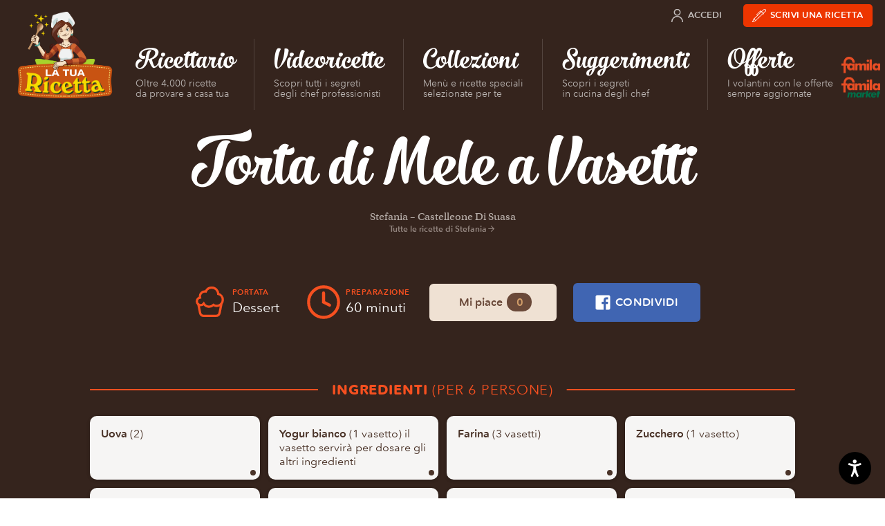

--- FILE ---
content_type: text/html; charset=UTF-8
request_url: https://www.latuaricetta.com/ricette/torta-di-mele-a-vasetti/
body_size: 16830
content:
<!DOCTYPE html>
<html class="no-js" lang="it-IT">

<head>
  <meta charset="utf-8">
  <meta name="viewport" content="width=device-width">

  			<script type="text/javascript" class="_iub_cs_skip">
				var _iub = _iub || {};
				_iub.csConfiguration = _iub.csConfiguration || {};
				_iub.csConfiguration.siteId = "73870";
				_iub.csConfiguration.cookiePolicyId = "256647";
			</script>
			<script class="_iub_cs_skip" src="https://cs.iubenda.com/sync/73870.js"></script>
			<meta name='robots' content='noindex, follow' />
	<style>img:is([sizes="auto" i], [sizes^="auto," i]) { contain-intrinsic-size: 3000px 1500px }</style>
	
<!-- Google Tag Manager for WordPress by gtm4wp.com -->
<script data-cfasync="false" data-pagespeed-no-defer>
	var gtm4wp_datalayer_name = "dataLayer";
	var dataLayer = dataLayer || [];
</script>
<!-- End Google Tag Manager for WordPress by gtm4wp.com -->
	<!-- This site is optimized with the Yoast SEO plugin v26.7 - https://yoast.com/wordpress/plugins/seo/ -->
	<title>Torta di Mele a Vasetti &#8211; La tua Ricetta</title>
	<meta property="og:locale" content="it_IT" />
	<meta property="og:type" content="article" />
	<meta property="og:title" content="Torta di Mele a Vasetti &#8211; La tua Ricetta" />
	<meta property="og:url" content="https://www.latuaricetta.com/ricette/torta-di-mele-a-vasetti/" />
	<meta property="og:site_name" content="La tua Ricetta" />
	<meta property="article:publisher" content="https://www.facebook.com/scrivilatuaricetta" />
	<meta name="twitter:card" content="summary_large_image" />
	<script type="application/ld+json" class="yoast-schema-graph">{"@context":"https://schema.org","@graph":[{"@type":"WebPage","@id":"https://www.latuaricetta.com/ricette/torta-di-mele-a-vasetti/","url":"https://www.latuaricetta.com/ricette/torta-di-mele-a-vasetti/","name":"Torta di Mele a Vasetti &#8211; La tua Ricetta","isPartOf":{"@id":"https://www.latuaricetta.com/#website"},"datePublished":"2023-09-26T09:51:20+00:00","breadcrumb":{"@id":"https://www.latuaricetta.com/ricette/torta-di-mele-a-vasetti/#breadcrumb"},"inLanguage":"it-IT","potentialAction":[{"@type":"ReadAction","target":["https://www.latuaricetta.com/ricette/torta-di-mele-a-vasetti/"]}]},{"@type":"BreadcrumbList","@id":"https://www.latuaricetta.com/ricette/torta-di-mele-a-vasetti/#breadcrumb","itemListElement":[{"@type":"ListItem","position":1,"name":"Home","item":"https://www.latuaricetta.com/"},{"@type":"ListItem","position":2,"name":"Ricette","item":"https://www.latuaricetta.com/ricette/"},{"@type":"ListItem","position":3,"name":"Torta di Mele a Vasetti"}]},{"@type":"WebSite","@id":"https://www.latuaricetta.com/#website","url":"https://www.latuaricetta.com/","name":"La tua Ricetta","description":"by Famila","publisher":{"@id":"https://www.latuaricetta.com/#organization"},"potentialAction":[{"@type":"SearchAction","target":{"@type":"EntryPoint","urlTemplate":"https://www.latuaricetta.com/?s={search_term_string}"},"query-input":{"@type":"PropertyValueSpecification","valueRequired":true,"valueName":"search_term_string"}}],"inLanguage":"it-IT"},{"@type":"Organization","@id":"https://www.latuaricetta.com/#organization","name":"La tua Ricetta","url":"https://www.latuaricetta.com/","logo":{"@type":"ImageObject","inLanguage":"it-IT","@id":"https://www.latuaricetta.com/#/schema/logo/image/","url":"https://www.latuaricetta.com/wp-content/uploads/2017/01/logo.png","contentUrl":"https://www.latuaricetta.com/wp-content/uploads/2017/01/logo.png","width":360,"height":320,"caption":"La tua Ricetta"},"image":{"@id":"https://www.latuaricetta.com/#/schema/logo/image/"},"sameAs":["https://www.facebook.com/scrivilatuaricetta"]}]}</script>
	<!-- / Yoast SEO plugin. -->


<link rel='dns-prefetch' href='//cdn.iubenda.com' />
<link rel='dns-prefetch' href='//fast.fonts.net' />
<link rel="alternate" type="application/rss+xml" title="La tua Ricetta &raquo; Feed" href="https://www.latuaricetta.com/feed/" />
<link rel="alternate" type="application/rss+xml" title="La tua Ricetta &raquo; Feed dei commenti" href="https://www.latuaricetta.com/comments/feed/" />
<link rel="alternate" type="application/rss+xml" title="La tua Ricetta &raquo; Torta di Mele a Vasetti Feed dei commenti" href="https://www.latuaricetta.com/ricette/torta-di-mele-a-vasetti/feed/" />
<link rel='stylesheet' id='ltr-webfonts-css' href='//fast.fonts.net/cssapi/fb1ecb0d-96d7-40ee-970a-af960867aaa8.css?ver=2021.12.15.2' type='text/css' media='all' />
<link rel='stylesheet' id='ltr-css' href='https://www.latuaricetta.com/wp-content/themes/latuaricetta/assets/css/app.min.css?ver=2021.12.15.2' type='text/css' media='all' />
<link rel='stylesheet' id='ltr-utils-css' href='https://www.latuaricetta.com/wp-content/themes/latuaricetta/assets/css/utilities.min.css?ver=2021.12.15.2' type='text/css' media='all' />
<link rel='stylesheet' id='wp-block-library-css' href='https://www.latuaricetta.com/wp-includes/css/dist/block-library/style.min.css?ver=6.8.3' type='text/css' media='all' />
<style id='classic-theme-styles-inline-css' type='text/css'>
/*! This file is auto-generated */
.wp-block-button__link{color:#fff;background-color:#32373c;border-radius:9999px;box-shadow:none;text-decoration:none;padding:calc(.667em + 2px) calc(1.333em + 2px);font-size:1.125em}.wp-block-file__button{background:#32373c;color:#fff;text-decoration:none}
</style>
<link rel='stylesheet' id='gutenberg-pdfjs-style-css' href='https://www.latuaricetta.com/wp-content/plugins/pdfjs-viewer-shortcode/inc/../blocks/build/style-index.css?ver=1765417083' type='text/css' media='all' />
<style id='global-styles-inline-css' type='text/css'>
:root{--wp--preset--aspect-ratio--square: 1;--wp--preset--aspect-ratio--4-3: 4/3;--wp--preset--aspect-ratio--3-4: 3/4;--wp--preset--aspect-ratio--3-2: 3/2;--wp--preset--aspect-ratio--2-3: 2/3;--wp--preset--aspect-ratio--16-9: 16/9;--wp--preset--aspect-ratio--9-16: 9/16;--wp--preset--color--black: #000000;--wp--preset--color--cyan-bluish-gray: #abb8c3;--wp--preset--color--white: #ffffff;--wp--preset--color--pale-pink: #f78da7;--wp--preset--color--vivid-red: #cf2e2e;--wp--preset--color--luminous-vivid-orange: #ff6900;--wp--preset--color--luminous-vivid-amber: #fcb900;--wp--preset--color--light-green-cyan: #7bdcb5;--wp--preset--color--vivid-green-cyan: #00d084;--wp--preset--color--pale-cyan-blue: #8ed1fc;--wp--preset--color--vivid-cyan-blue: #0693e3;--wp--preset--color--vivid-purple: #9b51e0;--wp--preset--gradient--vivid-cyan-blue-to-vivid-purple: linear-gradient(135deg,rgba(6,147,227,1) 0%,rgb(155,81,224) 100%);--wp--preset--gradient--light-green-cyan-to-vivid-green-cyan: linear-gradient(135deg,rgb(122,220,180) 0%,rgb(0,208,130) 100%);--wp--preset--gradient--luminous-vivid-amber-to-luminous-vivid-orange: linear-gradient(135deg,rgba(252,185,0,1) 0%,rgba(255,105,0,1) 100%);--wp--preset--gradient--luminous-vivid-orange-to-vivid-red: linear-gradient(135deg,rgba(255,105,0,1) 0%,rgb(207,46,46) 100%);--wp--preset--gradient--very-light-gray-to-cyan-bluish-gray: linear-gradient(135deg,rgb(238,238,238) 0%,rgb(169,184,195) 100%);--wp--preset--gradient--cool-to-warm-spectrum: linear-gradient(135deg,rgb(74,234,220) 0%,rgb(151,120,209) 20%,rgb(207,42,186) 40%,rgb(238,44,130) 60%,rgb(251,105,98) 80%,rgb(254,248,76) 100%);--wp--preset--gradient--blush-light-purple: linear-gradient(135deg,rgb(255,206,236) 0%,rgb(152,150,240) 100%);--wp--preset--gradient--blush-bordeaux: linear-gradient(135deg,rgb(254,205,165) 0%,rgb(254,45,45) 50%,rgb(107,0,62) 100%);--wp--preset--gradient--luminous-dusk: linear-gradient(135deg,rgb(255,203,112) 0%,rgb(199,81,192) 50%,rgb(65,88,208) 100%);--wp--preset--gradient--pale-ocean: linear-gradient(135deg,rgb(255,245,203) 0%,rgb(182,227,212) 50%,rgb(51,167,181) 100%);--wp--preset--gradient--electric-grass: linear-gradient(135deg,rgb(202,248,128) 0%,rgb(113,206,126) 100%);--wp--preset--gradient--midnight: linear-gradient(135deg,rgb(2,3,129) 0%,rgb(40,116,252) 100%);--wp--preset--font-size--small: 13px;--wp--preset--font-size--medium: 20px;--wp--preset--font-size--large: 36px;--wp--preset--font-size--x-large: 42px;--wp--preset--spacing--20: 0.44rem;--wp--preset--spacing--30: 0.67rem;--wp--preset--spacing--40: 1rem;--wp--preset--spacing--50: 1.5rem;--wp--preset--spacing--60: 2.25rem;--wp--preset--spacing--70: 3.38rem;--wp--preset--spacing--80: 5.06rem;--wp--preset--shadow--natural: 6px 6px 9px rgba(0, 0, 0, 0.2);--wp--preset--shadow--deep: 12px 12px 50px rgba(0, 0, 0, 0.4);--wp--preset--shadow--sharp: 6px 6px 0px rgba(0, 0, 0, 0.2);--wp--preset--shadow--outlined: 6px 6px 0px -3px rgba(255, 255, 255, 1), 6px 6px rgba(0, 0, 0, 1);--wp--preset--shadow--crisp: 6px 6px 0px rgba(0, 0, 0, 1);}:where(.is-layout-flex){gap: 0.5em;}:where(.is-layout-grid){gap: 0.5em;}body .is-layout-flex{display: flex;}.is-layout-flex{flex-wrap: wrap;align-items: center;}.is-layout-flex > :is(*, div){margin: 0;}body .is-layout-grid{display: grid;}.is-layout-grid > :is(*, div){margin: 0;}:where(.wp-block-columns.is-layout-flex){gap: 2em;}:where(.wp-block-columns.is-layout-grid){gap: 2em;}:where(.wp-block-post-template.is-layout-flex){gap: 1.25em;}:where(.wp-block-post-template.is-layout-grid){gap: 1.25em;}.has-black-color{color: var(--wp--preset--color--black) !important;}.has-cyan-bluish-gray-color{color: var(--wp--preset--color--cyan-bluish-gray) !important;}.has-white-color{color: var(--wp--preset--color--white) !important;}.has-pale-pink-color{color: var(--wp--preset--color--pale-pink) !important;}.has-vivid-red-color{color: var(--wp--preset--color--vivid-red) !important;}.has-luminous-vivid-orange-color{color: var(--wp--preset--color--luminous-vivid-orange) !important;}.has-luminous-vivid-amber-color{color: var(--wp--preset--color--luminous-vivid-amber) !important;}.has-light-green-cyan-color{color: var(--wp--preset--color--light-green-cyan) !important;}.has-vivid-green-cyan-color{color: var(--wp--preset--color--vivid-green-cyan) !important;}.has-pale-cyan-blue-color{color: var(--wp--preset--color--pale-cyan-blue) !important;}.has-vivid-cyan-blue-color{color: var(--wp--preset--color--vivid-cyan-blue) !important;}.has-vivid-purple-color{color: var(--wp--preset--color--vivid-purple) !important;}.has-black-background-color{background-color: var(--wp--preset--color--black) !important;}.has-cyan-bluish-gray-background-color{background-color: var(--wp--preset--color--cyan-bluish-gray) !important;}.has-white-background-color{background-color: var(--wp--preset--color--white) !important;}.has-pale-pink-background-color{background-color: var(--wp--preset--color--pale-pink) !important;}.has-vivid-red-background-color{background-color: var(--wp--preset--color--vivid-red) !important;}.has-luminous-vivid-orange-background-color{background-color: var(--wp--preset--color--luminous-vivid-orange) !important;}.has-luminous-vivid-amber-background-color{background-color: var(--wp--preset--color--luminous-vivid-amber) !important;}.has-light-green-cyan-background-color{background-color: var(--wp--preset--color--light-green-cyan) !important;}.has-vivid-green-cyan-background-color{background-color: var(--wp--preset--color--vivid-green-cyan) !important;}.has-pale-cyan-blue-background-color{background-color: var(--wp--preset--color--pale-cyan-blue) !important;}.has-vivid-cyan-blue-background-color{background-color: var(--wp--preset--color--vivid-cyan-blue) !important;}.has-vivid-purple-background-color{background-color: var(--wp--preset--color--vivid-purple) !important;}.has-black-border-color{border-color: var(--wp--preset--color--black) !important;}.has-cyan-bluish-gray-border-color{border-color: var(--wp--preset--color--cyan-bluish-gray) !important;}.has-white-border-color{border-color: var(--wp--preset--color--white) !important;}.has-pale-pink-border-color{border-color: var(--wp--preset--color--pale-pink) !important;}.has-vivid-red-border-color{border-color: var(--wp--preset--color--vivid-red) !important;}.has-luminous-vivid-orange-border-color{border-color: var(--wp--preset--color--luminous-vivid-orange) !important;}.has-luminous-vivid-amber-border-color{border-color: var(--wp--preset--color--luminous-vivid-amber) !important;}.has-light-green-cyan-border-color{border-color: var(--wp--preset--color--light-green-cyan) !important;}.has-vivid-green-cyan-border-color{border-color: var(--wp--preset--color--vivid-green-cyan) !important;}.has-pale-cyan-blue-border-color{border-color: var(--wp--preset--color--pale-cyan-blue) !important;}.has-vivid-cyan-blue-border-color{border-color: var(--wp--preset--color--vivid-cyan-blue) !important;}.has-vivid-purple-border-color{border-color: var(--wp--preset--color--vivid-purple) !important;}.has-vivid-cyan-blue-to-vivid-purple-gradient-background{background: var(--wp--preset--gradient--vivid-cyan-blue-to-vivid-purple) !important;}.has-light-green-cyan-to-vivid-green-cyan-gradient-background{background: var(--wp--preset--gradient--light-green-cyan-to-vivid-green-cyan) !important;}.has-luminous-vivid-amber-to-luminous-vivid-orange-gradient-background{background: var(--wp--preset--gradient--luminous-vivid-amber-to-luminous-vivid-orange) !important;}.has-luminous-vivid-orange-to-vivid-red-gradient-background{background: var(--wp--preset--gradient--luminous-vivid-orange-to-vivid-red) !important;}.has-very-light-gray-to-cyan-bluish-gray-gradient-background{background: var(--wp--preset--gradient--very-light-gray-to-cyan-bluish-gray) !important;}.has-cool-to-warm-spectrum-gradient-background{background: var(--wp--preset--gradient--cool-to-warm-spectrum) !important;}.has-blush-light-purple-gradient-background{background: var(--wp--preset--gradient--blush-light-purple) !important;}.has-blush-bordeaux-gradient-background{background: var(--wp--preset--gradient--blush-bordeaux) !important;}.has-luminous-dusk-gradient-background{background: var(--wp--preset--gradient--luminous-dusk) !important;}.has-pale-ocean-gradient-background{background: var(--wp--preset--gradient--pale-ocean) !important;}.has-electric-grass-gradient-background{background: var(--wp--preset--gradient--electric-grass) !important;}.has-midnight-gradient-background{background: var(--wp--preset--gradient--midnight) !important;}.has-small-font-size{font-size: var(--wp--preset--font-size--small) !important;}.has-medium-font-size{font-size: var(--wp--preset--font-size--medium) !important;}.has-large-font-size{font-size: var(--wp--preset--font-size--large) !important;}.has-x-large-font-size{font-size: var(--wp--preset--font-size--x-large) !important;}
:where(.wp-block-post-template.is-layout-flex){gap: 1.25em;}:where(.wp-block-post-template.is-layout-grid){gap: 1.25em;}
:where(.wp-block-columns.is-layout-flex){gap: 2em;}:where(.wp-block-columns.is-layout-grid){gap: 2em;}
:root :where(.wp-block-pullquote){font-size: 1.5em;line-height: 1.6;}
</style>
<link rel='stylesheet' id='wp-terms-popup-css' href='https://www.latuaricetta.com/wp-content/plugins/wp-terms-popup/public/css/wp-terms-popup-public.css?ver=2.9.1' type='text/css' media='all' />

<script  type="text/javascript" class=" _iub_cs_skip" type="text/javascript" id="iubenda-head-inline-scripts-0">
/* <![CDATA[ */

var _iub = _iub || [];
_iub.csConfiguration = {"invalidateConsentWithoutLog":true,"consentOnScroll":false,"lang":"it","siteId":73870,"consentOnLinkAndButton":false,"perPurposeConsent":true,"cookiePolicyId":256647,"cookiePolicyUrl":"https://privacy.gruppounicomm.it/privacy/arcacommerciale/ArcaCommercialeSrlSitoInformativaCookiePolicy.html","banner":{"position":"float-bottom-right","rejectButtonColor":"#0073CE","rejectButtonCaptionColor":"white","textColor":"#5d483e","backgroundColor":"#f5f5f4","closeButtonRejects":true,"acceptButtonDisplay":true,"acceptButtonColor":"#d65128","acceptButtonCaptionColor":"white","customizeButtonDisplay":true,"customizeButtonColor":"#ebe9e4","customizeButtonCaptionColor":"#5d483e","explicitWithdrawal":true,"customizeButtonCaption":"Personalizza","content":"<div id=\"iubenda-cs-title\">Informativa sui Cookie<\/div><div id=\"iubenda-cs-paragraph\"><p class=\"iub-p\">Questo sito utilizza cookie ed altri strumenti di tracciamento, anche di terze parti, per consentirti di navigare in modo sicuro ed efficiente e per raccogliere informazioni statistiche sull’utilizzo del sito e per mostrarti messaggi pubblicitari personalizzati e in linea con le tue preferenze. Per maggiori informazioni leggi la <a href=\"https://privacy.gruppounicomm.it/privacy/arcacommerciale/ArcaCommercialeSrlSitoInformativaCookiePolicy.html\" target=\"_blank\">cookie policy<\/a>.<\/p><br /><p class=\"iub-p\">Cliccando sul bottone “Accetta” acconsenti all’installazione di tutti gli strumenti di tracciamento, invece con il pulsante “Personalizza” potrai gestire le tue preferenze attivando o disattivando i singoli strumenti di tracciamento. Chiudendo il banner con “x” verranno installati solo i cookies tecnici strettamente necessari per il corretto funzionamento del sito.<\/p><\/div>"}};
/* ]]> */
</script>
<script  type="text/javascript" src="//cdn.iubenda.com/cs/iubenda_cs.js" charset="UTF-8" async="async" class=" _iub_cs_skip" type="text/javascript" src="//cdn.iubenda.com/cs/iubenda_cs.js?ver=3.12.5" id="iubenda-head-scripts-1-js"></script>
<script type="text/javascript" src="https://www.latuaricetta.com/wp-content/themes/latuaricetta/assets/js/vendor/modernizr-custom.js?ver=6.8.3" id="modernizr-js"></script>
<script type="text/javascript" src="https://www.latuaricetta.com/wp-includes/js/jquery/jquery.min.js?ver=3.7.1" id="jquery-core-js"></script>
<script type="text/javascript" src="https://www.latuaricetta.com/wp-includes/js/jquery/jquery-migrate.min.js?ver=3.4.1" id="jquery-migrate-js"></script>
<script type="text/javascript" id="favorites-js-extra">
/* <![CDATA[ */
var favorites_data = {"ajaxurl":"https:\/\/www.latuaricetta.com\/wp-admin\/admin-ajax.php","nonce":"44a52e611e","favorite":"Mi piace","favorited":"Ti piace","includecount":"1","indicate_loading":"","loading_text":"Loading","loading_image":"","loading_image_active":"","loading_image_preload":"","cache_enabled":"1","button_options":{"button_type":"custom","custom_colors":false,"box_shadow":false,"include_count":true,"default":{"background_default":false,"border_default":false,"text_default":false,"icon_default":false,"count_default":false},"active":{"background_active":false,"border_active":false,"text_active":false,"icon_active":false,"count_active":false}},"authentication_modal_content":"<p>Please login to add favorites.<\/p><p><a href=\"#\" data-favorites-modal-close>Dismiss this notice<\/a><\/p>","authentication_redirect":"","dev_mode":"","logged_in":"","user_id":"0","authentication_redirect_url":"https:\/\/www.latuaricetta.com\/wp-login.php"};
/* ]]> */
</script>
<script type="text/javascript" src="https://www.latuaricetta.com/wp-content/plugins/favorites/assets/js/favorites.min.js?ver=2.3.6" id="favorites-js"></script>
<link rel="https://api.w.org/" href="https://www.latuaricetta.com/wp-json/" /><link rel="EditURI" type="application/rsd+xml" title="RSD" href="https://www.latuaricetta.com/xmlrpc.php?rsd" />
<meta name="generator" content="WordPress 6.8.3" />
<link rel='shortlink' href='https://www.latuaricetta.com/?p=10876' />
<link rel="alternate" title="oEmbed (JSON)" type="application/json+oembed" href="https://www.latuaricetta.com/wp-json/oembed/1.0/embed?url=https%3A%2F%2Fwww.latuaricetta.com%2Fricette%2Ftorta-di-mele-a-vasetti%2F" />
<link rel="alternate" title="oEmbed (XML)" type="text/xml+oembed" href="https://www.latuaricetta.com/wp-json/oembed/1.0/embed?url=https%3A%2F%2Fwww.latuaricetta.com%2Fricette%2Ftorta-di-mele-a-vasetti%2F&#038;format=xml" />
<meta name="facebook-domain-verification" content="83shh8l1x1ds52f0lz357gxec5cwow" />

<!-- Google Tag Manager for WordPress by gtm4wp.com -->
<!-- GTM Container placement set to automatic -->
<script data-cfasync="false" data-pagespeed-no-defer>
	var dataLayer_content = {"visitorEmail":"","visitorEmailHash":"","pageTitle":"Torta di Mele a Vasetti &#8211; La tua Ricetta","pagePostType":"recipe","pagePostType2":"single-recipe","pagePostAuthorID":4045,"pagePostAuthor":"Stefania"};
	dataLayer.push( dataLayer_content );
</script>
<script data-cfasync="false" data-pagespeed-no-defer>
(function(w,d,s,l,i){w[l]=w[l]||[];w[l].push({'gtm.start':
new Date().getTime(),event:'gtm.js'});var f=d.getElementsByTagName(s)[0],
j=d.createElement(s),dl=l!='dataLayer'?'&l='+l:'';j.async=true;j.src=
'//www.googletagmanager.com/gtm.js?id='+i+dl;f.parentNode.insertBefore(j,f);
})(window,document,'script','dataLayer','GTM-5W8KVQ3');
</script>
<!-- End Google Tag Manager for WordPress by gtm4wp.com -->		<style type="text/css" id="wp-custom-css">
			/*button un po' più scuri per migliorare leggibilità*/
.bottoneaccessibilit {
background-color: #ed3500 !important;
}

.bottoneaccessibilit:hover {
background-color: #bd2a00 !important;
}

/*css popup accetta cookie*/
.termspopupcontainer {
  max-width: 450px;
  margin: 60px auto;
  background: #fff;
  padding: 20px;
  border-radius: 10px;
  font-family: sans-serif;
  color: #333;
}

.termstitle {
  font-size: 18px;
  text-align: center;
  color: #cc0000;
  margin-bottom: 15px;
}

.termscontentwrapper p {
  font-size: 14px;
  text-align: center;
}

.termscontentwrapper a {
  color: #cc0000;
  text-decoration: underline;
}

.tthebutton {
  display: flex;
  justify-content: center;
  gap: 10px;
  margin-top: 20px;
}

input.termsagree,
input.termsdecline {
  padding: 8px 16px;
  font-size: 14px;
  border: none;
  border-radius: 6px;
  cursor: pointer;
}

input.termsagree {
  background: #cc0000;
  color: #fff;
}

input.termsdecline {
  background: #ddd;
  color: #333;
}
#tlight {
  display: flex;
  align-items: center;
  justify-content: center;
  padding: 40px 20px;
}
#tlight {
  background: transparent !important;
}
/*bottone mi piace nelle ricette*/
.p-recipe_like.-top {
  margin-top: 40px;
  padding: 20px;
  background: #fff8f8;
  border: 2px dashed #ffc0cb;
  border-radius: 12px;
  text-align: center;
  box-shadow: 0 4px 14px rgba(0, 0, 0, 0.05);
}

.p-recipe_like.-top .p-recipe_like_intro {
  margin-bottom: 16px;
}

.p-recipe_like.-top .p-recipe_like_intro h2 {
  font-size: 1.6rem;
  color: #F65020;
  margin-bottom: 8px;
  font-weight: bold;
}

.p-recipe_like.-top .p-recipe_like_intro p {
  color: black;
}

.p-recipe_like.-top .simplefavorite-button {
  margin: 0 auto;
  background-color: #f65020;
  color: #fff;
  padding: 12px 28px;
  font-size: 1.1rem;
  border-radius: 8px;
  transition: background-color 0.3s ease;
  box-shadow: 0 2px 8px rgba(0, 0, 0, 0.1);
}

.p-recipe_like.-top .simplefavorite-button:hover {
  background-color: #BD2A00;
}
/*bottone mi piace*/
.p-recipe_like.-top {
  margin-top: 40px;
  padding: 20px;
  background: #fff8f8;
  border: 2px dashed #ffc0cb;
  border-radius: 12px;
  text-align: center;
  box-shadow: 0 4px 14px rgba(0, 0, 0, 0.05);
}

.p-recipe_like.-top .p-recipe_like_intro {
  margin-bottom: 16px;
}

.p-recipe_like.-top .p-recipe_like_intro h2 {
  font-size: 1.6rem;
  color: #F65020;
  margin-bottom: 8px;
  font-weight: bold;
}

.p-recipe_like.-top .p-recipe_like_intro p {
  color: black;
}

.p-recipe_like.-top .p-recipe_like_buttons {
  display: flex;
  justify-content: center;
  gap: 20px;
  flex-wrap: wrap;
  margin-top: 20px;
}

.p-recipe_like.-top .p-recipe_like_box {
  background: #ffffff;
  padding: 16px;
  border-radius: 10px;
  box-shadow: 0 2px 8px rgba(0, 0, 0, 0.05);
}

.p-recipe_like.-top .simplefavorite-button {
  background-color: #f65020;
  color: #fff;
  padding: 12px 28px;
  font-size: 1.1rem;
  border: none;
  border-radius: 8px;
  font-weight: bold;
  cursor: pointer;
  transition: background-color 0.3s ease;
}

.p-recipe_like.-top .simplefavorite-button:hover {
  background-color: #BD2A00;
}

.p-recipe_like.-top .copy-link-button {
  background-color: #29AF52;
  color: #fff;
  padding: 12px 28px;
  font-size: 1.1rem;
  border: none;
  border-radius: 8px;
  font-weight: bold;
  transition: background-color 0.3s ease;
}

.p-recipe_like.-top .copy-link-button:hover {
  background-color: #2E8C5A;
}

/*suggerimenti fixa immagini stirate*/
body.page-id-11671 .p-page_grid .c-card_thumb img {
  object-fit: contain;
}

body.page-id-11671 .p-page_grid .c-card_thumb,
body.page-id-11671 .p-page_grid .c-card_thumb::after,
body.page-id-11671 .p-page_grid .c-card {
  transition: none !important;
}


		</style>
		
</head>

<body class="wp-singular recipe-template-default single single-recipe postid-10876 wp-theme-latuaricetta dom-is-loading t-dark">

  <!-- SVG Icon spritesheet -->
<svg xmlns="http://www.w3.org/2000/svg" style="display:none;visibility:hidden;">

  <symbol id="angle-right" viewBox="0 0 24 24">
    <path d="M9,18l6,-6l-6,-6"></path>
  </symbol>

  <symbol id="angle-down" viewBox="0 0 24 24">
    <path d="M6,9l6,6l6,-6"></path>
  </symbol>

  <symbol id="arrow-right" viewBox="0 0 24 24">
    <path d="M5,12h14"></path>
    <path d="M12,5l7,7l-7,7"></path>
  </symbol>

  <symbol id="arrow-down" viewBox="0 0 24 24">
    <path d="M12,5v14"></path>
    <path d="M19,12l-7,7l-7,-7"></path>
  </symbol>

  <symbol id="award" viewBox="0 0 24 24">
    <path d="M17.8336,9.16637c3.22183,3.22183 3.22183,8.44544 0,11.6673c-3.22183,3.22183 -8.44544,3.22183 -11.6673,3.55271e-15c-3.22183,-3.22183 -3.22183,-8.44544 -1.77636e-15,-11.6673c3.22183,-3.22183 8.44544,-3.22183 11.6673,-1.77636e-15"></path>
    <path d="M12.531,10.292l1.248,2.458h2.127l-9.90976e-11,2.42117e-12c0.321334,-0.00784798 0.588189,0.246283 0.596037,0.567616c0.00396946,0.162529 -0.0602232,0.319309 -0.177037,0.432384l-1.953,1.922l1.082,2.485l7.55478e-09,1.80278e-08c0.125726,0.300017 -0.0155651,0.64515 -0.315582,0.770876c-0.17015,0.0713033 -0.363879,0.058765 -0.523418,-0.033876l-2.615,-1.475l-2.615,1.471l5.27981e-08,-3.06588e-08c-0.281308,0.16335 -0.641774,0.0677258 -0.805124,-0.213582c-0.0926411,-0.159539 -0.105179,-0.353268 -0.0338761,-0.523418l1.082,-2.485l-1.953,-1.922l-3.04006e-08,-2.94277e-08c-0.230951,-0.223559 -0.236943,-0.592013 -0.0133835,-0.822963c0.113075,-0.116813 0.269855,-0.181006 0.432384,-0.177036h2.127l1.249,-2.458l-2.59545e-08,4.86778e-08c0.155907,-0.292403 0.519334,-0.403056 0.811737,-0.247149c0.106445,0.0567556 0.193311,0.144279 0.249263,0.251149Z"></path>
    <path d="M17.25,8.636l3,-7.886h-16.5l3,7.886"></path>
    <path d="M10.13,6.96l-1.13,-6.21"></path>
    <path d="M13.87,6.96l1.13,-6.21"></path>
  </symbol>

  <symbol id="book-heart" viewBox="0 0 24 24">
    <path d="M12,23.25h-8.25l-9.83506e-08,-3.55271e-15c-1.24264,-5.43175e-08 -2.25,-1.00736 -2.25,-2.25c0,0 0,0 0,0"></path>
    <path d="M19.5,9.75v-8.25v0c0,-0.414214 -0.335786,-0.75 -0.75,-0.75h-14.25l-1.31134e-07,3.55271e-15c-1.65685,7.24234e-08 -3,1.34315 -3,3c0,0 0,3.55271e-15 0,3.55271e-15v17.25l2.57572e-14,3.39741e-07c-1.87634e-07,-1.24264 1.00736,-2.25 2.25,-2.25h4.5"></path>
    <path d="M16.5,23.25l-5.114,-5.335l-1.51845e-07,-1.51803e-07c-0.920893,-0.920637 -1.14929,-2.32729 -0.567,-3.492v0l-1.38375e-07,2.76634e-07c0.747639,-1.49465 2.56538,-2.10023 4.06003,-1.35259c0.290722,0.145421 0.556112,0.336737 0.785969,0.56659l0.835,0.835l0.835,-0.835l-6.49506e-08,6.49688e-08c1.18117,-1.1815 3.09649,-1.18177 4.278,-0.000597718c0.230069,0.230004 0.421529,0.495615 0.567004,0.786598v0l-7.25759e-08,-1.45078e-07c0.582547,1.1645 0.354555,2.57113 -0.566,3.492Z"></path>
  </symbol>

  <symbol id="book-user" viewBox="0 0 24 24">
    <path d="M21,23.25h-15.75l-9.83506e-08,-3.55271e-15c-1.24264,-5.43175e-08 -2.25,-1.00736 -2.25,-2.25c0,0 0,0 0,0"></path>
    <path d="M6,0.75l-1.31134e-07,3.55271e-15c-1.65685,7.24234e-08 -3,1.34315 -3,3c0,0 0,3.55271e-15 0,3.55271e-15v17.25l2.4869e-14,3.39741e-07c-1.87634e-07,-1.24264 1.00736,-2.25 2.25,-2.25h15l3.87361e-08,1.77636e-14c0.414214,1.6624e-07 0.75,-0.335786 0.75,-0.75c4.61853e-14,-1.13231e-07 6.39488e-14,-2.26509e-07 6.03961e-14,-3.39741e-07v-16.5v0c0,-0.414214 -0.335786,-0.75 -0.75,-0.75Z"></path>
    <path d="M19.5,23.25v-4.5"></path>
    <path d="M7.5,15.75l5.15143e-14,6.79481e-07c-3.75267e-07,-2.48528 2.01472,-4.5 4.5,-4.5c2.48528,-3.75267e-07 4.5,2.01472 4.5,4.5c0,0 0,5.32907e-15 0,5.32907e-15Z"></path>
    <path d="M14.1213,6.12868c1.17157,1.17157 1.17157,3.07107 0,4.24264c-1.17157,1.17157 -3.07107,1.17157 -4.24264,0c-1.17157,-1.17157 -1.17157,-3.07107 0,-4.24264c1.17157,-1.17157 3.07107,-1.17157 4.24264,-8.88178e-16"></path>
  </symbol>

  <symbol id="camera-photo" viewBox="0 0 24 24">
    <path d="M23 19v0a2 2 0 01-2 2H3h0a2 2 0 01-2-2s0 0 0 0V8h0a2 2 0 012-2h4l2-3h6l2 3h4a2 2 0 012 2z"/>
    <path d="M14.828 10.172a4 4 0 11-5.656 5.656 4 4 0 015.656-5.656"/>
  </symbol>

  <symbol id="camera-video" viewBox="0 0 30 32">
    <path d="M27.186 9.069l-6.855 4.122V8.536a1.6 1.6 0 00-1.599-1.599H1.672A1.6 1.6 0 00.073 8.536v14.928a1.6 1.6 0 001.599 1.599h17.06c.884 0 1.599-.716 1.599-1.599V18.72l7.006 4.211h2.591V9.07h-2.741z"/>
  </symbol>

  <symbol id="circle-add" viewBox="0 0 48 48">
    <circle cx="24" cy="24" r="22.5"></circle>
    <line x1="24" y1="11" x2="24" y2="37"></line>
    <line x1="11" y1="24" x2="37" y2="24"></line>
  </symbol>

  <symbol id="circle-remove" viewBox="0 0 48 48">
    <circle cx="24" cy="24" r="22.5"></circle>
    <line x1="33" y1="15" x2="15" y2="33"></line>
    <line x1="15" y1="15" x2="33" y2="33"></line>
  </symbol>

  <symbol id="cloche" viewBox="0 10 72 72">
    <path d="M36 22.5c-13.3 0-24 10.7-24 24h48c0-13.3-10.7-24-24-24zM12 55.2h48M36 16.8v5.7"/>
  </symbol>

  <symbol id="clock" viewBox="0 0 24 24">
    <path d="M19.0711,4.92893c3.90524,3.90524 3.90524,10.2369 0,14.1421c-3.90524,3.90524 -10.2369,3.90524 -14.1421,0c-3.90524,-3.90524 -3.90524,-10.2369 -1.77636e-15,-14.1421c3.90524,-3.90524 10.2369,-3.90524 14.1421,-1.77636e-15"></path>
    <path d="M12,6v6l4,2"></path>
  </symbol>

  <symbol id="course-antipasto" viewBox="0 0 48 48">
    <path d="M45 21H2v3c0 8.284 6.716 15 15 15h1v2h12v-2c8.284 0 15-6.716 15-15v-3zM2 18c0-1.105.895-2 2-2h39c1.105 0 2 .895 2 2"></path>
    <circle cx="24" cy="12.5" r="2"></circle>
    <path d="M27 26.688c0 1.657-1.343 3-3 3s-3-1.343-3-3"></path>
  </symbol>

  <symbol id="course-primo" viewBox="0 0 48 48">
    <path d="M28 45H18c-6.627 0-12-5.373-12-12V18h34v15c0 6.627-5.373 12-12 12zM6 18l2.118-1.74c3.803-3.127 8.573-4.836 13.496-4.836h2.772c4.923 0 9.693 1.71 13.496 4.835L40 18M21 11V9c0-1.105.895-2 2-2s2 .895 2 2v2M40 20h2c1.105 0 2 .895 2 2v4c0 2.21-1.79 4-4 4M6 30c-2.21 0-4-1.79-4-4v-4c0-1.105.895-2 2-2h2"></path>
  </symbol>

  <symbol id="course-secondo" viewBox="0 0 48 48">
    <path d="M34 45H16.817c-1.843 0-3.65-.507-5.223-1.464L6 40.132h38.15l-4.414 3.07C38.053 44.37 36.05 45 34 45z" stroke-linejoin="round"></path>
    <path d="M26.43 4.008c0 1.7-2.86 1.7-2.86 3.4 0 1.702 2.86 1.702 2.86 3.404s-2.86 1.7-2.86 3.402M14.57 17c0-2.01 2.86-2.01 2.86-4.022 0-2.012-2.86-2.012-2.86-4.024s2.86-2.013 2.86-4.025M32.57 17c0-2.01 2.86-2.01 2.86-4.022 0-2.012-2.86-2.012-2.86-4.024s2.86-2.013 2.86-4.025"></path>
    <path d="M9 39s-3.125-4.875 1-9 13.312-2.938 16-1c2.393 1.725 4 .125 6 3s2.5 6.625 1 8M23 28s3.75 3 3 7M15 28s3 3 3 6M34 35h7.05c-.032.162-.05.33-.05.5 0 1.38 1.12 2.5 2.5 2.5s2.5-1.12 2.5-2.5c0-.822-.402-1.544-1.014-2 .612-.456 1.014-1.178 1.014-2 0-1.38-1.12-2.5-2.5-2.5S41 30.154 41 31.535c0 .147.02.465.043.465H32" stroke-linejoin="round"></path>
  </symbol>

  <symbol id="course-contorno" viewBox="0 0 48 48">
    <path d="M6 35.25c0-9.94 8.06-18 18-18s18 8.06 18 18M46 37c-.613 1.226-1.866 2-3.236 2H5.236c-1.37 0-2.623-.774-3.236-2M20.5 16.75c0-1.933 1.567-3.5 3.5-3.5s3.5 1.567 3.5 3.5M12 39c0 2.21 1.79 4 4 4h16c2.21 0 4-1.79 4-4"></path>
  </symbol>

  <symbol id="course-dessert" viewBox="0 0 48 48">
    <path d="M39 27l-2.196 10.98C36.336 40.32 34.284 42 31.9 42H16.1c-2.384 0-4.436-1.682-4.904-4.02L9 27"></path>
    <path d="M34.988 13.262C34.858 8.697 31.095 5 26.5 5c-3.474 0-6.475 2.114-7.79 5.118-.393-.075-.796-.118-1.21-.118-3.575 0-6.5 2.925-6.5 6.5 0 .546.076 1.073.204 1.58C8.83 18.468 7 20.523 7 23c0 2.75 2.25 5 5 5 1.66 0 3.127-.828 4.038-2.082C17.415 28.348 20.022 30 23 30c2.184 0 4.17-.89 5.618-2.32C29.878 28.51 31.384 29 33 29c4.4 0 8-3.6 8-8 0-3.713-2.567-6.847-6.012-7.738z"></path>
  </symbol>

  <symbol id="cross" viewBox="0 0 24 24">
    <path d="M18,6l-12,12"></path>
    <path d="M6,6l12,12"></path>
  </symbol>

  <symbol id="facebook" viewBox="0 0 448 512">
    <path d="M448,80v352c0,26.5 -21.5,48 -48,48h-85.3v-177.2h60.6l8.7,-67.6h-69.3v-43.2c0,-19.6 5.4,-32.9 33.5,-32.9h35.8v-60.4c-6.2,-0.8 -27.4,-2.7 -52.2,-2.7c-51.6,0 -87,31.5 -87,89.4v49.9h-60.8v67.6h60.9v177.1h-196.9c-26.5,0 -48,-21.5 -48,-48v-352c0,-26.5 21.5,-48 48,-48h352c26.5,0 48,21.5 48,48Z"></path>
  </symbol>

  <symbol id="facebook-lettering" viewBox="0 0 1024.0159 205.05107">
    <path d="m 533.68944,99.64858 c -8.56058,0 -14.73149,2.80666 -20.98681,5.66722 l 0,64.70575 c 5.99291,0.57164 9.42745,0.57164 15.11573,0.57164 20.54636,0 23.36243,-9.40868 23.36243,-22.54708 l 0,-30.90621 c 0,-9.69918 -3.21901,-17.49132 -17.49135,-17.49132 z M 397.24253,96.117982 c -14.25356,0 -17.51005,7.827288 -17.51005,17.517098 l 0,5.44466 34.99904,0 0,-5.44466 c 0,-9.68981 -3.25183,-17.517098 -17.48899,-17.517098 z M 132.91866,163.47108 c 0,7.66564 3.61728,11.6484 11.60154,11.6484 8.56527,0 13.63508,-2.79262 19.88568,-5.6602 l 0,-15.35002 -18.72833,0 c -8.86281,0 -12.75889,1.64933 -12.75889,9.36182 z m 533.49966,-63.8225 c -14.27699,0 -19.22498,7.79214 -19.22498,17.49132 l 0,35.40437 c 0,9.7273 4.94799,17.54288 19.22498,17.54288 14.23955,0 19.22501,-7.81558 19.22501,-17.54288 l 0,-35.40437 c 0,-9.69918 -4.98546,-17.49132 -19.22501,-17.49132 z m -603.472008,103.51888 -41.971231,0 0,-101.59545 -20.975081,0 0,-35.00843 20.975081,0 0,-21.019583 C 20.975081,16.982942 32.813238,-5.8349611e-7 66.455815,-5.8349611e-7 l 28.010498,0 0,35.01546458349611 -17.507732,0 c -13.098584,0 -13.960734,4.891758 -13.960734,14.023984 l -0.05156,17.524132 31.716809,0 -3.710995,35.00843 -28.005814,0 0,101.59545 z m 143.447178,0.2624 -34.98031,0 -1.51579,-8.8464 c -15.9732,8.8464 -30.22912,10.28021 -39.63313,10.28021 -25.65363,0 -39.312146,-17.13992 -39.312146,-40.83967 0,-27.96363 15.933376,-37.94396 44.440546,-37.94396 l 29.01322,0 0,-6.04442 c 0,-14.26998 -1.63529,-18.4636 -23.58497,-18.4636 l -35.88931,0 3.5095,-35.008427 39.23016,0 c 48.16325,0 58.72223,15.214127 58.72223,53.753167 l 0,83.1131 z m 118.95793,-99.29013 c -21.76928,-3.72975 -28.01986,-4.549716 -38.49451,-4.549716 -18.81503,0 -24.50099,4.151426 -24.50099,20.126966 l 0,30.22211 c 0,15.97788 5.68596,20.14806 24.50099,20.14806 10.47465,0 16.72523,-0.83403 38.49451,-4.58251 l 0,34.14862 c -19.06803,4.27327 -31.48955,5.39781 -41.98998,5.39781 -45.06371,0 -62.97675,-23.69975 -62.97675,-57.93271 l 0,-24.52442 c 0,-34.263425 17.91303,-58.002991 62.97675,-58.002991 10.50043,0 22.92195,1.129229 41.98998,5.421231 l 0,34.12755 z m 131.35134,42.97863 -76.97028,0 0,2.82073 c 0,15.97788 5.69063,20.14806 24.50095,20.14806 16.9103,0 27.23034,-0.83403 48.95979,-4.58251 l 0,34.14862 c -20.95629,4.27327 -31.87608,5.39781 -52.43885,5.39781 -45.06603,0 -62.98845,-23.69975 -62.98845,-57.93271 l 0,-28.03862 c 0,-29.952673 13.29772,-54.488791 59.47661,-54.488791 46.17889,0 59.46023,24.250304 59.46023,54.488791 l 0,28.03862 z m 136.44222,0.6466 c 0,33.08969 -9.45553,57.22051 -66.74632,57.22051 -20.68693,0 -32.82259,-1.81801 -55.65552,-5.33221 l 0,-189.141127 41.95949,-7.0026306 0,66.1606336 c 9.06663,-3.368951 20.80406,-5.079187 31.48721,-5.079187 41.96423,0 48.95514,18.812661 48.95514,49.044131 l 0,34.12988 z m 134.50472,0.72159 c 0,28.54465 -11.78427,56.22716 -61.09081,56.22716 -49.32995,0 -61.33444,-27.68251 -61.33444,-56.22716 l 0,-27.56068 c 0,-28.558702 12.00449,-56.245903 61.33444,-56.245903 49.30654,0 61.09081,27.687201 61.09081,56.245903 l 0,27.56068 z m 134.411,0 c 0,28.54465 -11.79831,56.22716 -61.09545,56.22716 -49.32995,0 -61.3345,-27.68251 -61.3345,-56.22716 l 0,-27.56068 c 0,-28.558702 12.00455,-56.245903 61.3345,-56.245903 49.29714,0 61.09545,27.687201 61.09545,56.245903 l 0,27.56068 z M 1000,203.16746 l -45.48306,0 -38.4641,-64.21141 0,64.21141 -41.97355,0 0,-192.655327 41.97355,-7.0026306 0,124.0230576 38.4641,-60.96898 45.48306,0 -41.99234,66.53547 L 1000,203.16746 z M 800.82466,99.64858 c -14.25356,0 -19.20155,7.79214 -19.20155,17.49132 l 0,35.40437 c 0,9.7273 4.94799,17.54288 19.20155,17.54288 14.23486,0 19.27185,-7.81558 19.27185,-17.54288 l 0,-35.40437 c 0,-9.69918 -5.03699,-17.49132 -19.27185,-17.49132 z" ></path>
    <path d="m 1014.0664,183.29956 c 5.5365,0 9.9495,4.51584 9.9495,10.15513 0,5.7274 -4.413,10.19184 -9.9899,10.19184 -5.5475,0 -10.0487,-4.46444 -10.0487,-10.19184 0,-5.63929 4.5012,-10.15513 10.0487,-10.15513 l 0.04,0 z m -0.04,1.57871 c -4.4608,0 -8.1138,3.8403 -8.1138,8.57642 0,4.82423 3.653,8.61313 8.1541,8.61313 4.5049,0.0441 8.1029,-3.7889 8.1029,-8.56908 0,-4.78018 -3.598,-8.62047 -8.1029,-8.62047 l -0.04,0 z m -1.8945,14.48739 -1.8063,0 0,-11.32998 c 0.9472,-0.13218 1.8504,-0.26433 3.2015,-0.26433 1.7145,0 2.8343,0.35979 3.5208,0.85177 0.6646,0.49931 1.0244,1.26296 1.0244,2.34236 0,1.49794 -0.984,2.39376 -2.1992,2.7609 l 0,0.0881 c 0.9876,0.18357 1.6631,1.07939 1.8908,2.74621 0.2643,1.76228 0.536,2.43782 0.7159,2.80496 l -1.8908,0 c -0.268,-0.36715 -0.5397,-1.40248 -0.7673,-2.89307 -0.2643,-1.43919 -0.9913,-1.98256 -2.4378,-1.98256 l -1.252,0 0,4.87563 z m 0,-6.27077 1.307,0 c 1.4796,0 2.7389,-0.54337 2.7389,-1.94585 0,-0.99128 -0.7159,-1.98256 -2.7389,-1.98256 -0.5911,0 -0.9986,0.0441 -1.307,0.0881 l 0,3.8403 z" ></path>
  </symbol>

  <symbol id="heart" viewBox="0 0 24 24">
    <path d="M20.84,4.61l1.9475e-07,1.94841e-07c-2.14738,-2.14839 -5.62979,-2.14921 -7.77817,-0.00182601c-0.000608683,0.000608398 -0.00121722,0.00121694 -0.00182562,0.00182562l-1.06,1.06l-1.06,-1.06l3.78705e-07,3.78706e-07c-2.14839,-2.14839 -5.63161,-2.14839 -7.78,-7.57411e-07c-2.14839,2.14839 -2.14839,5.63161 -7.57411e-07,7.78c0,0 1.77636e-15,1.77636e-15 1.77636e-15,1.77636e-15l1.06,1.06l7.78,7.78l7.78,-7.78l1.06,-1.06l9.88459e-08,-9.87995e-08c2.14839,-2.14738 2.1492,-5.62979 0.00182542,-7.77817c-0.000608398,-0.000608683 -0.00121694,-0.00121722 -0.00182562,-0.00182562Z"></path>
  </symbol>

  <symbol id="lightbulb" viewBox="0 0 24 24">
    <path d="M12 2.25V.75M18.36 4.89l1.06-1.06M21 11.25h1.5M18.36 17.61l1.06 1.07M5.64 4.89L4.57 3.83M3 11.25H1.5M5.64 17.61l-1.07 1.07M9 16.449v2.3h0a3 3 0 006 0v-2.3"/>
    <path d="M16.243 7.008a6 6 0 11-8.486 8.486 6 6 0 018.486-8.486M12 21.75v1.5"/>
  </symbol>

  <symbol id="logout" viewBox="0 0 24 24">
    <path d="M7.5,12h15.75"></path>
    <path d="M19.5,15.754l3.75,-3.75l-3.75,-3.75"></path>
    <path d="M15.75,16.5v4.5l3.69159e-09,8.18041e-08c0.0356589,0.790188 -0.573988,1.46062 -1.364,1.5h-12.273l2.50782e-08,1.26751e-09c-0.789615,-0.039909 -1.39867,-0.710183 -1.363,-1.5v-18l-7.36511e-08,-1.60614e-06c-0.0362266,-0.790019 0.573134,-1.46063 1.363,-1.5h12.273l-2.42124e-08,-1.20687e-09c0.790012,0.0393784 1.39966,0.709812 1.364,1.5v4.5"></path>
  </symbol>

  <symbol id="lock" viewBox="0 0 32 32">
    <path d="M23 15v-2.973c0-3.866-3.134-7-7-7s-7 3.134-7 7V15H6l.01 14H26V15h-3zm-6 7.723V25h-2v-2.277c-.595-.346-1-.984-1-1.723 0-1.105.895-2 2-2s2 .895 2 2c0 .738-.405 1.376-1 1.723zM19 15h-6v-2.973c0-1.654 1.346-3 3-3s3 1.346 3 3V15z"></path>
  </symbol>

  <symbol id="move" viewBox="0 0 48 48">
    <path d="M24,35"></path>
    <line x1="24" y1="46" x2="24" y2="29"></line>
    <polyline points="29.7,41 24,46.7 18.3,41 "></polyline>
    <path d="M24,13"></path>
    <line x1="24" y1="2" x2="24" y2="19"></line>
    <polyline points="18.3,7 24,1.3 29.7,7 "></polyline>
    <path d="M24,29.4"></path>
    <line x1="31" y1="24" x2="17" y2="24"></line>
    <path d="M24,15"></path>
  </symbol>

  <symbol id="pen" viewBox="0 0 24 24">
    <path d="M20,9.488c-0.128,0 -0.256,-0.049 -0.354,-0.146l-5.5,-5.5c-0.195,-0.195 -0.195,-0.512 0,-0.707c0.195,-0.195 0.512,-0.195 0.707,0l5.5,5.5c0.195,0.195 0.195,0.512 0,0.707c-0.097,0.097 -0.225,0.146 -0.353,0.146Z"></path>
    <path d="M7.5,10.988c-0.128,0 -0.256,-0.049 -0.354,-0.146c-0.195,-0.195 -0.195,-0.512 0,-0.707l7,-7c0.195,-0.195 0.512,-0.195 0.707,0c0.195,0.195 0.195,0.512 0,0.707l-7,7c-0.097,0.097 -0.225,0.146 -0.353,0.146Z"></path>
    <path d="M0.5,23.988c-0.13,0 -0.258,-0.051 -0.354,-0.146c-0.142,-0.142 -0.185,-0.354 -0.11,-0.539l2,-5c0.024,-0.063 0.063,-0.12 0.11,-0.168l17.39,-17.382c0.986,-0.986 2.705,-0.986 3.691,0c0.503,0.502 0.775,1.161 0.773,1.861c-0.002,0.699 -0.277,1.354 -0.774,1.845c-14.223,14.056 -16.971,16.885 -17.289,17.27c-0.055,0.1 -0.144,0.179 -0.252,0.223l-5,2c-0.059,0.024 -0.123,0.036 -0.185,0.036Zm2.426,-5.219l-1.529,3.821l3.851,-1.54c0.777,-0.933 3.991,-4.174 17.274,-17.303c0.307,-0.302 0.477,-0.706 0.478,-1.136c0.001,-0.432 -0.166,-0.839 -0.473,-1.145c-0.623,-0.622 -1.675,-0.615 -2.284,-0.007l-17.317,17.31Z"></path>
    <path d="M6,21.488c-0.128,0 -0.256,-0.049 -0.354,-0.146l-3,-3c-0.195,-0.195 -0.195,-0.512 0,-0.707c0.195,-0.195 0.512,-0.195 0.707,0l3,3c0.195,0.195 0.195,0.512 0,0.707c-0.097,0.097 -0.225,0.146 -0.353,0.146Z"></path>
  </symbol>

  <symbol id="print" viewBox="0 0 24 24">
    <path d="M5.25,17.249h-3h-6.55671e-08c-0.828427,-3.62117e-08 -1.5,-0.671573 -1.5,-1.5c0,0 0,-1.77636e-15 0,-1.77636e-15v-7.5l1.77636e-14,2.26494e-07c-1.25089e-07,-0.828427 0.671573,-1.5 1.5,-1.5h19.5l-6.55671e-08,1.77636e-15c0.828427,-3.62117e-08 1.5,0.671573 1.5,1.5c0,0 0,0 0,0v7.5v-1.77636e-15c0,0.828427 -0.671573,1.5 -1.5,1.5h-3"></path>
    <path d="M3.75,9.75h1.5"></path>
    <path d="M5.25,12.749h13.5v10.5h-13.5Z"></path>
    <path d="M18.75,6.749h-13.5v-4.5l1.77636e-14,2.26494e-07c-1.25089e-07,-0.828427 0.671573,-1.5     1.5,-1.5h10.5l-6.55671e-08,1.33227e-15c0.828427,-3.62117e-08 1.5,0.671573 1.5,1.5Z"></path>
    <path d="M8.25,15.75h7.5"></path>
    <path d="M8.25,18.75h5.25"></path>
  </symbol>

  <symbol id="search" viewBox="0 0 48 48">
    <circle cx="17" cy="17" r="14"></circle>
    <path d="M28.7 25.8l13.6 13.6c.4.4.4 1 0 1.4l-1.4 1.4c-.4.4-1 .4-1.4 0L25.8 28.7"></path>
  </symbol>

  <symbol id="user" viewBox="0 0 24 24">
    <path d="M15.7123,2.28769c2.05025,2.05025 2.05025,5.37437 0,7.42462c-2.05025,2.05025 -5.37437,2.05025 -7.42462,0c-2.05025,-2.05025 -2.05025,-5.37437 -1.77636e-15,-7.42462c2.05025,-2.05025 5.37437,-2.05025 7.42462,-8.88178e-16"></path>
    <path d="M2.25,23.25l1.1191e-13,1.47221e-06c-8.13079e-07,-5.38478 4.36522,-9.75 9.75,-9.75c5.38478,-8.13079e-07 9.75,4.36522 9.75,9.75c0,0 0,1.06581e-14 0,1.06581e-14"></path>
  </symbol>

</svg>

  <div class="p-site">

    <a href="#site-main" class="u-sr">Vai al contenuto</a>

    <header class="p-site_header" role="banner">

      <a class="p-site_logo" href="https://www.latuaricetta.com">
        <img
          src="https://www.latuaricetta.com/wp-content/themes/latuaricetta/assets/img/logo.png"
          alt="La tua Ricetta">
      </a>

      <nav class="p-navbar" role="navigation">
        
<ul class="p-navbar_menu -primary">

  <li class="p-navbar_menu_item -recipes">
    <a href="https://www.latuaricetta.com/ricettario/">
      <span class="p-navbar_menu_title">Ricettario</span>
      <span class="p-navbar_menu_description">Oltre 4.000 ricette <br/>da provare a casa tua</span>
    </a>
  </li>

  <li class="p-navbar_menu_item -recipes">
    <a href="https://www.latuaricetta.com/videoricette/">
      <span class="p-navbar_menu_title">Videoricette</span>
      <span class="p-navbar_menu_description">Scopri tutti i segreti <br/>degli chef professionisti</span>
    </a>
  </li>

  <li class="p-navbar_menu_item -collections">
    <a href="https://www.latuaricetta.com/collezioni/">
      <span class="p-navbar_menu_title">Collezioni</span>
      <span class="p-navbar_menu_description">Menù e ricette speciali <br/>selezionate per te</span>
    </a>
  </li>
  
  <li class="p-navbar_menu_item -suggests">
    <a href="https://www.latuaricetta.com/suggerimenti/">
      <span class="p-navbar_menu_title">Suggerimenti</span>
      <span class="p-navbar_menu_description">Scopri i segreti <br/>in cucina degli chef</span>
    </a>
  </li>

  <li class="p-navbar_menu_item -offers">
    <a href="https://www.latuaricetta.com/offerte/">

      <div class="l-column">
        <span class="p-navbar_menu_title">Offerte</span>
        <span class="p-navbar_menu_description">I volantini con le offerte <br/>sempre aggiornate</span>
      </div>

      <div class="p-navbar_menu_sponsors">
        <img src="https://www.latuaricetta.com/wp-content/themes/latuaricetta/assets/img/loghi-sponsor-nav.png?v=2" alt="Famila">
      </div>

    </a>
  </li>

</ul><!-- .p-navbar_menu.-primary -->
        
<ul class="p-navbar_menu -secondary">

  
  
  <li class="p-navbar_menu_item -login">
    <a href="https://www.latuaricetta.com/accedi/">
      <svg class="o-icon -line u-mr-xs"><use xlink:href="#user"></use></svg>
      <span>Accedi</span>
    </a>
  </li>

  
  <li class="p-navbar_menu_item -write-recipe">
    <a class="o-button -primary bottoneaccessibilit" href="https://www.latuaricetta.com/scrivi-ricetta/">
      <svg class="o-icon u-mr-xs"><use xlink:href="#pen"></use></svg>
      <span>Scrivi una ricetta</span>
    </a>
  </li>

</ul>
      </nav>

      <button type="button"
        class="p-navbar_toggle"
        data-toggle="body"
        data-toggle-class="navbar-is-visible">

        <svg xmlns="http://www.w3.org/2000/svg" viewbox="0 0 28 28">
          <g fill="none" stroke="currentColor" stroke-width="2" stroke-linecap="round">
            <line x1="0" y1="6" x2="28" y2="6"></line>
            <line x1="0" y1="14" x2="28" y2="14"></line>
            <line x1="0" y1="22" x2="28" y2="22"></line>
          </g>
        </svg>

        <span class="u-sr">Menu</span>

      </button>

    </header><!-- .p-site_header -->

    
    <main class="p-site_main" id="site-main" role="main">
      <div class="p-page">

<header class="p-section -hero">
  <div class="p-section_header p-recipe t-primary l-column l-container">

    
    <h1 class="p-page_title">Torta di Mele a Vasetti</h1>

    
      <div class="p-recipe_author">

        
        <div>Stefania – Castelleone Di Suasa</div>

        
          <a href="https://www.latuaricetta.com/autore/stefania-8ff737/"
            class="p-recipe_author_link">
            <span>Tutte le ricette di Stefania</span>
            <svg class="o-icon -line u-fz-xs">
              <use xlink:href="#arrow-right"></use>
            </svg>
          </a>

        
      </div><!-- .p-recipe_author -->

    
    
    
    
          <div class="p-recipe_meta">

                <div class="p-recipe_infobox -course">

          <svg class="o-icon -line u-sw-3">
            <use xlink:href="#course-dessert"></use>
          </svg>

          <div>
            <span class="p-recipe_infobox_label">Portata</span>
            <span class="p-recipe_infobox_title">Dessert</span>
          </div>

        </div><!-- .p-recipe_infobox.-course -->

                <div class="p-recipe_infobox -time">

          <svg class="o-icon -line">
            <use xlink:href="#clock"></use>
          </svg>

          <div>
            <span class="p-recipe_infobox_label">Preparazione</span>
            <span class="p-recipe_infobox_title">60 minuti</span>
          </div>

        </div><!-- .p-recipe_infobox.-time -->




  <div class="p-recipe_like">
    <button class="simplefavorite-button has-count" data-postid="10876" data-siteid="1" data-groupid="1" data-favoritecount="0" style="">Mi piace<span class="simplefavorite-button-count" style="">0</span></button>  </div>





        <a href="https://www.facebook.com/sharer/sharer.php?u=https%3A%2F%2Fwww.latuaricetta.com%2Fricette%2Ftorta-di-mele-a-vasetti%2F"
          class="p-recipe_share o-button -facebook"
          target="_blank">
          <svg class="o-icon u-mr-xs">
            <use xlink:href="#facebook"></use>
          </svg>
          <span>Condividi</span>
        </a>

      </div><!-- .p-recipe_meta -->


<!-- bottone mi piace e copia link visibile solo nella data dell'evento -->
 





    
  </div>
</header><!-- .p-section -hero -->

<div class="p-page_main p-recipe u-pt-0">

  
    <section class="p-section -ingredients l-container -xlarge" id="ingredients">

      <h2 class="p-page_chapter u-col-theme">Ingredienti <span class="u-fw-400 u-ml-xs">(per 6 persone)</span></h2>

      <div class="p-recipe_ingredients">

        
          <div class="p-recipe_ingredient">

            <b>Uova</b>

            <span>(2) </span>

          </div>

        
          <div class="p-recipe_ingredient">

            <b>Yogur bianco</b>

            <span>(1 vasetto) il vasetto servirà per dosare gli altri ingredienti</span>

          </div>

        
          <div class="p-recipe_ingredient">

            <b>Farina</b>

            <span>(3 vasetti) </span>

          </div>

        
          <div class="p-recipe_ingredient">

            <b>Zucchero</b>

            <span>(1 vasetto) </span>

          </div>

        
          <div class="p-recipe_ingredient">

            <b>Lievito per dolci</b>

            <span>(1 bustina) </span>

          </div>

        
          <div class="p-recipe_ingredient">

            <b>Mele (meglio quelle gialle)</b>

            <span>(3) </span>

          </div>

        
          <div class="p-recipe_ingredient">

            <b>Olio di semi di girasole</b>

            <span>(1/2 vasetto) </span>

          </div>

        
          <div class="p-recipe_ingredient">

            <b>Cannella</b>

            <span>(q.b) facoltativa</span>

          </div>

        
          <div class="p-recipe_ingredient">

            <b>Zucchero di canna</b>

            <span>(q.b) facoltativo - per la farcitura delle mele</span>

          </div>

        
      </div><!-- .p-recipe_ingredients -->

    </section><!-- .p-section -ingredients -->

    <section class="p-section -preparation l-container -xlarge" id="preparation">

      <h2 class="p-page_chapter u-mb-0 u-col-theme">Preparazione</h2>

      <ul class="p-recipe_preparation">

        
                    <li class="p-recipe_preparation_step">

            <div class="p-recipe_preparation_counter">
              <div class="o-badge"><span class="u-fz-xxl">1</span></div>
            </div>

            <p class="p-recipe_preparation_text">In una ciotola capiente mettere le uova e lo zucchero e mescolare molto bene con la frusta o le fruste elettriche.</p>

            
          </li><!-- .p-recipe_preparation_step -->

        
                    <li class="p-recipe_preparation_step">

            <div class="p-recipe_preparation_counter">
              <div class="o-badge"><span class="u-fz-xxl">2</span></div>
            </div>

            <p class="p-recipe_preparation_text">aggiungere l'olio e mescolare.</p>

            
          </li><!-- .p-recipe_preparation_step -->

        
                    <li class="p-recipe_preparation_step">

            <div class="p-recipe_preparation_counter">
              <div class="o-badge"><span class="u-fz-xxl">3</span></div>
            </div>

            <p class="p-recipe_preparation_text">Aggiungere il lievito per dolci mescolando molto bene.</p>

            
          </li><!-- .p-recipe_preparation_step -->

        
                    <li class="p-recipe_preparation_step">

            <div class="p-recipe_preparation_counter">
              <div class="o-badge"><span class="u-fz-xxl">4</span></div>
            </div>

            <p class="p-recipe_preparation_text">Aggiungere (un vasetto alla volta) la farina e mescolare. L'impasto non deve risultare né troppo liquido né troppo compatto. (la quantità di farina dipende dalla grandezza delle uova; in caso fosse troppo compatto aggiungere un pochino di latte)</p>

            
          </li><!-- .p-recipe_preparation_step -->

        
                    <li class="p-recipe_preparation_step">

            <div class="p-recipe_preparation_counter">
              <div class="o-badge"><span class="u-fz-xxl">5</span></div>
            </div>

            <p class="p-recipe_preparation_text">Aggiungere la cannella se gradita</p>

            
          </li><!-- .p-recipe_preparation_step -->

        
                    <li class="p-recipe_preparation_step">

            <div class="p-recipe_preparation_counter">
              <div class="o-badge"><span class="u-fz-xxl">6</span></div>
            </div>

            <p class="p-recipe_preparation_text">Sbucciare le mele. Tagliarle a fettine sottili; la parte che non si riesce a fare a fettine tagliarla a pezzettini e aggiungerli all'impasto.</p>

            
          </li><!-- .p-recipe_preparation_step -->

        
                    <li class="p-recipe_preparation_step">

            <div class="p-recipe_preparation_counter">
              <div class="o-badge"><span class="u-fz-xxl">7</span></div>
            </div>

            <p class="p-recipe_preparation_text">Mescolare molto bene</p>

            
          </li><!-- .p-recipe_preparation_step -->

        
                    <li class="p-recipe_preparation_step">

            <div class="p-recipe_preparation_counter">
              <div class="o-badge"><span class="u-fz-xxl">8</span></div>
            </div>

            <p class="p-recipe_preparation_text">Ungere uno stampo da crostata da 22 cm (bordo alto almeno 3 cm) e versarci il composto. Ricoprire con le fette di mela e spolverizzare con zucchero (mescolato a un pochino di cannella se gradita).</p>

            
          </li><!-- .p-recipe_preparation_step -->

        
                    <li class="p-recipe_preparation_step">

            <div class="p-recipe_preparation_counter">
              <div class="o-badge"><span class="u-fz-xxl">9</span></div>
            </div>

            <p class="p-recipe_preparation_text">Cuocere in forno statico per circa 35/40 minuti (fare la prova stecchino).</p>

            
          </li><!-- .p-recipe_preparation_step -->

        
                    <li class="p-recipe_preparation_step">

            <div class="p-recipe_preparation_counter">
              <div class="o-badge"><span class="u-fz-xxl">10</span></div>
            </div>

            <p class="p-recipe_preparation_text">Sfornare e... buon appetito</p>

            
          </li><!-- .p-recipe_preparation_step -->

        
      </ul><!-- .p-recipe_preparation -->

    </section><!-- .p-section -preparation -->

    
  
  <section class="p-page_footer" id="share">

    <hr>

          <p><b>Ti è piaciuta questa ricetta?</b></p>
    
    <div class="l-row -center">

      <button class="p-recipe_print o-button -secondary" onclick="window.print()">
        <svg class="o-icon -line u-mr-xs">
          <use xlink:href="#print"></use>
        </svg>
        <span>Stampa</span>
      </button>


  <div class="p-recipe_like"><button class="simplefavorite-button has-count" data-postid="10876" data-siteid="1" data-groupid="1" data-favoritecount="0" style="">Mi piace<span class="simplefavorite-button-count" style="">0</span></button></div>

      <a href="https://www.facebook.com/sharer/sharer.php?u=https%3A%2F%2Fwww.latuaricetta.com%2Fricette%2Ftorta-di-mele-a-vasetti%2F"
        class="p-recipe_share o-button -facebook"
        target="_blank">
        <svg class="o-icon u-mr-xs">
          <use xlink:href="#facebook"></use>
        </svg>
        <span>Condividi</span>
      </a>

    </div>

  </section><!-- .p-section -share -->

</div><!-- .p-page_main -->

<!-- js per il bottone copia link -->
<script>
function copyRecipeLink() {
  const url = window.location.href;
  navigator.clipboard.writeText(url).then(function() {
    alert("Link copiato negli appunti!");
  }, function() {
    alert("Errore nel copiare il link.");
  });
}
</script>



      </div><!-- .p-page -->
    </main><!-- .p-site_main -->

    <footer class="p-site_footer">

      <p class="p-site_colophon">
        &copy; 2013-2026 <a href="https://arcacommercialesrl.it/" target="_blank">Arca Commerciale S.r.l.</a> &middot; P.IVA 04573590405 &middot; <a href="https://www.latuaricetta.com/supporto/"><b>Contattaci</b></a> &middot; <a href="/accessibilita"><b>Accessibilità</b></a> &middot;<a href="https://privacy.gruppounicomm.it/privacy/arcacommerciale/ArcaSitoLaTuaRicettaInformativaPrivacyPolicy.html" target="_blank"><b>Privacy Policy</b></a> &middot; <a href="https://privacy.gruppounicomm.it/privacy/arcacommerciale/ArcaSitoLaTuaRicettaInformativaCookiePolicy.html" target="_blank"><b>Cookie Policy</b></a> &middot; <a href="http://publione.it" target="_blank"><b>Credits</b></a>
      </p>

      <div class="p-site_notifications">

        
      </div>

      <script type="speculationrules">
{"prefetch":[{"source":"document","where":{"and":[{"href_matches":"\/*"},{"not":{"href_matches":["\/wp-*.php","\/wp-admin\/*","\/wp-content\/uploads\/*","\/wp-content\/*","\/wp-content\/plugins\/*","\/wp-content\/themes\/latuaricetta\/*","\/*\\?(.+)"]}},{"not":{"selector_matches":"a[rel~=\"nofollow\"]"}},{"not":{"selector_matches":".no-prefetch, .no-prefetch a"}}]},"eagerness":"conservative"}]}
</script>
<script type="text/javascript" id="ltr-js-extra">
/* <![CDATA[ */
var LTR = {"home_url":"https:\/\/www.latuaricetta.com","ajax_url":"https:\/\/www.latuaricetta.com\/wp-admin\/admin-ajax.php","template_dir":"\/var\/www\/clients\/client3\/web45\/web\/wp-content\/themes\/latuaricetta","nonce_name":"_antispam","nonce":"69bc64e557"};
/* ]]> */
</script>
<script type="text/javascript" src="https://www.latuaricetta.com/wp-content/themes/latuaricetta/assets/js/app.bundle.min.js?ver=2021.12.15.2" id="ltr-js"></script>
<script type="text/javascript" src="https://www.latuaricetta.com/wp-content/plugins/duracelltomi-google-tag-manager/dist/js/gtm4wp-form-move-tracker.js?ver=1.22.3" id="gtm4wp-form-move-tracker-js"></script>

    </footer>

  </div><!-- .p-site -->
<script defer>document.addEventListener('load', function(d, s, id) {var js, fjs = d.getElementsByTagName(s)[0];if (d.getElementById(id)) return;js = d.createElement(s); js.id = id;js.src = "https://widget.equally.ai/equally-widget.min.js";fjs.parentNode.insertBefore(js, fjs);}(document, 'script', 'equallyWidget'));!window.EQUALLY_AI_API_KEY&&(window.EQUALLY_AI_API_KEY="j50Mt6HSNRxiiQFP0o5Q",intervalId=setInterval(function(){window.EquallyAi&&(clearInterval(intervalId),window.EquallyAi=new EquallyAi)},500));</script>
</body>
</html>


--- FILE ---
content_type: application/javascript; charset=utf-8
request_url: https://cs.iubenda.com/cookie-solution/confs/js/256647.js
body_size: -246
content:
_iub.csRC = { consApiKey: 'iyEgbI0WLloTF2WFynEG6SLWYyqDK3JA', showBranding: false, publicId: '7236b4d0-6db6-11ee-8bfc-5ad8d8c564c0', floatingGroup: false };
_iub.csEnabled = true;
_iub.csPurposes = [4,3,1];
_iub.cpUpd = 1641544461;
_iub.csT = 0.5;
_iub.googleConsentModeV2 = true;
_iub.totalNumberOfProviders = 4;


--- FILE ---
content_type: text/javascript
request_url: https://www.latuaricetta.com/wp-content/themes/latuaricetta/assets/js/vendor/modernizr-custom.js?ver=6.8.3
body_size: 2406
content:
/*! modernizr 3.6.0 (Custom Build) | MIT *
 * https://modernizr.com/download/?-classlist-cssgrid_cssgridlegacy-fetch-flexbox-inlinesvg-touchevents-setclasses !*/
!function(e,n,t){function r(e,n){return typeof e===n}function s(){var e,n,t,s,o,i,a;for(var l in w)if(w.hasOwnProperty(l)){if(e=[],n=w[l],n.name&&(e.push(n.name.toLowerCase()),n.options&&n.options.aliases&&n.options.aliases.length))for(t=0;t<n.options.aliases.length;t++)e.push(n.options.aliases[t].toLowerCase());for(s=r(n.fn,"function")?n.fn():n.fn,o=0;o<e.length;o++)i=e[o],a=i.split("."),1===a.length?Modernizr[a[0]]=s:(!Modernizr[a[0]]||Modernizr[a[0]]instanceof Boolean||(Modernizr[a[0]]=new Boolean(Modernizr[a[0]])),Modernizr[a[0]][a[1]]=s),C.push((s?"":"no-")+a.join("-"))}}function o(e){var n=S.className,t=Modernizr._config.classPrefix||"";if(_&&(n=n.baseVal),Modernizr._config.enableJSClass){var r=new RegExp("(^|\\s)"+t+"no-js(\\s|$)");n=n.replace(r,"$1"+t+"js$2")}Modernizr._config.enableClasses&&(n+=" "+t+e.join(" "+t),_?S.className.baseVal=n:S.className=n)}function i(){return"function"!=typeof n.createElement?n.createElement(arguments[0]):_?n.createElementNS.call(n,"http://www.w3.org/2000/svg",arguments[0]):n.createElement.apply(n,arguments)}function a(e,n){return!!~(""+e).indexOf(n)}function l(e){return e.replace(/([a-z])-([a-z])/g,function(e,n,t){return n+t.toUpperCase()}).replace(/^-/,"")}function f(e,n){return function(){return e.apply(n,arguments)}}function u(e,n,t){var s;for(var o in e)if(e[o]in n)return t===!1?e[o]:(s=n[e[o]],r(s,"function")?f(s,t||n):s);return!1}function c(e){return e.replace(/([A-Z])/g,function(e,n){return"-"+n.toLowerCase()}).replace(/^ms-/,"-ms-")}function d(n,t,r){var s;if("getComputedStyle"in e){s=getComputedStyle.call(e,n,t);var o=e.console;if(null!==s)r&&(s=s.getPropertyValue(r));else if(o){var i=o.error?"error":"log";o[i].call(o,"getComputedStyle returning null, its possible modernizr test results are inaccurate")}}else s=!t&&n.currentStyle&&n.currentStyle[r];return s}function p(){var e=n.body;return e||(e=i(_?"svg":"body"),e.fake=!0),e}function m(e,t,r,s){var o,a,l,f,u="modernizr",c=i("div"),d=p();if(parseInt(r,10))for(;r--;)l=i("div"),l.id=s?s[r]:u+(r+1),c.appendChild(l);return o=i("style"),o.type="text/css",o.id="s"+u,(d.fake?d:c).appendChild(o),d.appendChild(c),o.styleSheet?o.styleSheet.cssText=e:o.appendChild(n.createTextNode(e)),c.id=u,d.fake&&(d.style.background="",d.style.overflow="hidden",f=S.style.overflow,S.style.overflow="hidden",S.appendChild(d)),a=t(c,e),d.fake?(d.parentNode.removeChild(d),S.style.overflow=f,S.offsetHeight):c.parentNode.removeChild(c),!!a}function v(n,r){var s=n.length;if("CSS"in e&&"supports"in e.CSS){for(;s--;)if(e.CSS.supports(c(n[s]),r))return!0;return!1}if("CSSSupportsRule"in e){for(var o=[];s--;)o.push("("+c(n[s])+":"+r+")");return o=o.join(" or "),m("@supports ("+o+") { #modernizr { position: absolute; } }",function(e){return"absolute"==d(e,null,"position")})}return t}function h(e,n,s,o){function f(){c&&(delete E.style,delete E.modElem)}if(o=r(o,"undefined")?!1:o,!r(s,"undefined")){var u=v(e,s);if(!r(u,"undefined"))return u}for(var c,d,p,m,h,g=["modernizr","tspan","samp"];!E.style&&g.length;)c=!0,E.modElem=i(g.shift()),E.style=E.modElem.style;for(p=e.length,d=0;p>d;d++)if(m=e[d],h=E.style[m],a(m,"-")&&(m=l(m)),E.style[m]!==t){if(o||r(s,"undefined"))return f(),"pfx"==n?m:!0;try{E.style[m]=s}catch(y){}if(E.style[m]!=h)return f(),"pfx"==n?m:!0}return f(),!1}function g(e,n,t,s,o){var i=e.charAt(0).toUpperCase()+e.slice(1),a=(e+" "+b.join(i+" ")+i).split(" ");return r(n,"string")||r(n,"undefined")?h(a,n,s,o):(a=(e+" "+z.join(i+" ")+i).split(" "),u(a,n,t))}function y(e,n,r){return g(e,t,t,n,r)}var C=[],w=[],x={_version:"3.6.0",_config:{classPrefix:"",enableClasses:!0,enableJSClass:!0,usePrefixes:!0},_q:[],on:function(e,n){var t=this;setTimeout(function(){n(t[e])},0)},addTest:function(e,n,t){w.push({name:e,fn:n,options:t})},addAsyncTest:function(e){w.push({name:null,fn:e})}},Modernizr=function(){};Modernizr.prototype=x,Modernizr=new Modernizr,Modernizr.addTest("fetch","fetch"in e);var S=n.documentElement;Modernizr.addTest("classlist","classList"in S);var _="svg"===S.nodeName.toLowerCase();Modernizr.addTest("inlinesvg",function(){var e=i("div");return e.innerHTML="<svg/>","http://www.w3.org/2000/svg"==("undefined"!=typeof SVGRect&&e.firstChild&&e.firstChild.namespaceURI)});var T="Moz O ms Webkit",b=x._config.usePrefixes?T.split(" "):[];x._cssomPrefixes=b;var z=x._config.usePrefixes?T.toLowerCase().split(" "):[];x._domPrefixes=z;var P={elem:i("modernizr")};Modernizr._q.push(function(){delete P.elem});var E={style:P.elem.style};Modernizr._q.unshift(function(){delete E.style}),x.testAllProps=g,x.testAllProps=y,Modernizr.addTest("cssgridlegacy",y("grid-columns","10px",!0)),Modernizr.addTest("cssgrid",y("grid-template-rows","none",!0)),Modernizr.addTest("flexbox",y("flexBasis","1px",!0));var j=x._config.usePrefixes?" -webkit- -moz- -o- -ms- ".split(" "):["",""];x._prefixes=j;var N=x.testStyles=m;Modernizr.addTest("touchevents",function(){var t;if("ontouchstart"in e||e.DocumentTouch&&n instanceof DocumentTouch)t=!0;else{var r=["@media (",j.join("touch-enabled),("),"heartz",")","{#modernizr{top:9px;position:absolute}}"].join("");N(r,function(e){t=9===e.offsetTop})}return t}),s(),o(C),delete x.addTest,delete x.addAsyncTest;for(var k=0;k<Modernizr._q.length;k++)Modernizr._q[k]();e.Modernizr=Modernizr}(window,document);
